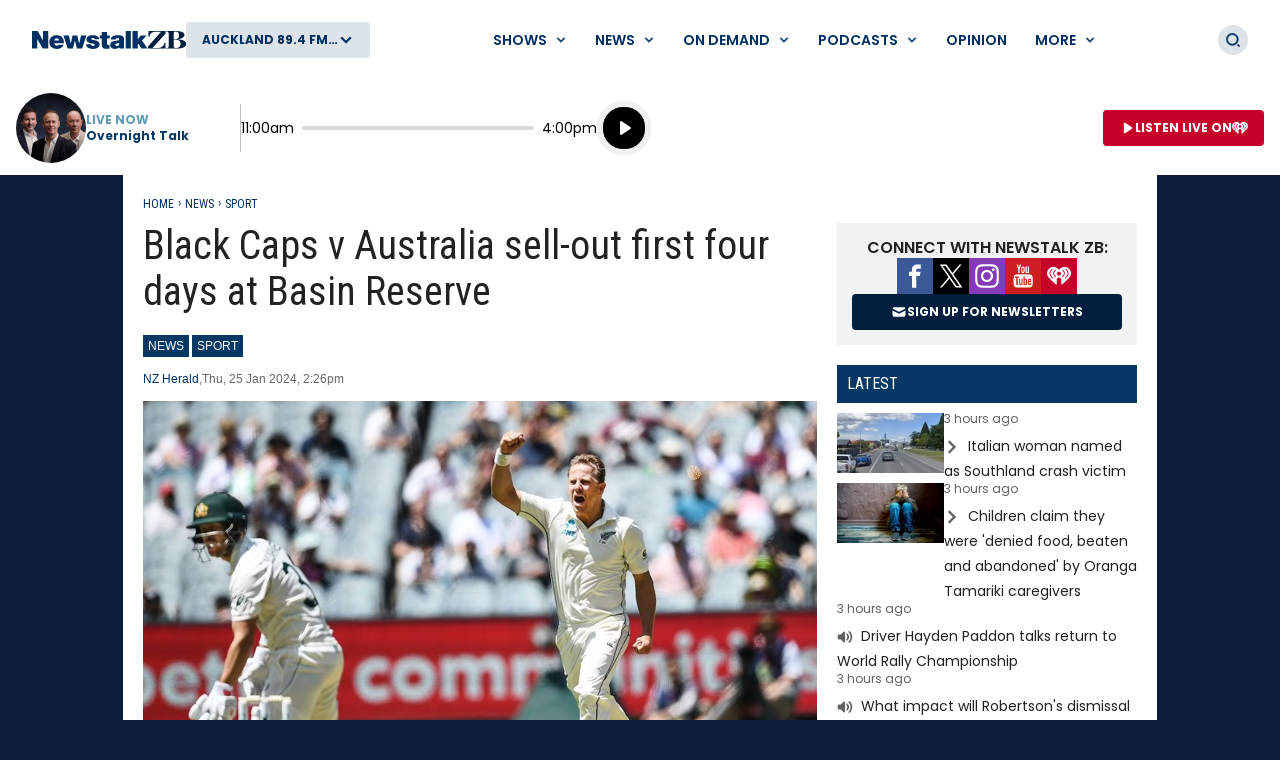

--- FILE ---
content_type: text/html; charset=utf-8
request_url: https://www.google.com/recaptcha/api2/aframe
body_size: 265
content:
<!DOCTYPE HTML><html><head><meta http-equiv="content-type" content="text/html; charset=UTF-8"></head><body><script nonce="89PH6OHY02bpyXvCr-nKNA">/** Anti-fraud and anti-abuse applications only. See google.com/recaptcha */ try{var clients={'sodar':'https://pagead2.googlesyndication.com/pagead/sodar?'};window.addEventListener("message",function(a){try{if(a.source===window.parent){var b=JSON.parse(a.data);var c=clients[b['id']];if(c){var d=document.createElement('img');d.src=c+b['params']+'&rc='+(localStorage.getItem("rc::a")?sessionStorage.getItem("rc::b"):"");window.document.body.appendChild(d);sessionStorage.setItem("rc::e",parseInt(sessionStorage.getItem("rc::e")||0)+1);localStorage.setItem("rc::h",'1768906896398');}}}catch(b){}});window.parent.postMessage("_grecaptcha_ready", "*");}catch(b){}</script></body></html>

--- FILE ---
content_type: application/javascript; charset=utf-8
request_url: https://fundingchoicesmessages.google.com/f/AGSKWxWQAiEuHFgDzVMfvnOx0ouHQdfRwP_PdWO5Zs9OPZRlpaolZJkN_40HICngVhse8IIShosRWUsJtPJkdCwjfdtIKRfVEZ2C9hCHq0gGXr6odJfvkmOo96tTQ-1PLtVXVuI_5XxXose0VlvdrDfvp3tZET07Gdzmt5iCtA1LafG9NhFmriFuBx3etGqo/__gallery_ads./stickyad2.-sponsor-ad./marketing/banners_/ads/article-
body_size: -1290
content:
window['6866227c-4fa1-4359-93d1-78e98a32b950'] = true;

--- FILE ---
content_type: text/plain; charset=utf-8
request_url: https://www.newstalkzb.co.nz/webapi/onair/news/data?regionName=Auckland
body_size: -65
content:
{"Station":{"Name":"Newstalk ZB","Image":null,"Slogan":"Newstalk ZB","StreamingUrl":"https://www.iheart.com/live/Newstalk-ZB-6187/?autoplay=true"},"CurrentShow":{"Name":"Overnight Talk","Personalities":[{"Name":"Tim Beveridge","ProfileImage":{"DefaultSourceUrl":"https://www.newstalkzb.co.nz/media/mn0nuhxb/09638_m_zb2022_talentmobileimage_timbeveridge.png?rmode=crop&v=1d864625f2b3770&height=80&width=80&quality=95&scale=both","AlternativeText":"Tim Beveridge"}},{"Name":"Roman Travers","ProfileImage":{"DefaultSourceUrl":"https://www.newstalkzb.co.nz/media/bdkcobhe/09635_m_zb2024_rt_social_513x513.jpg?rmode=crop&v=1da9be91b657490&height=80&width=80&quality=95&scale=both","AlternativeText":"Roman Travers"}},{"Name":"Jim Snedden","ProfileImage":{"DefaultSourceUrl":"https://www.newstalkzb.co.nz/media/kqnppcqy/09638_m_zb2022_talentmobileimage_jimsneddon.png?rmode=crop&v=1d8646261c87790&height=80&width=80&quality=95&scale=both","AlternativeText":"Jim Snedden"}}]}}

--- FILE ---
content_type: text/plain; charset=utf-8
request_url: https://www.newstalkzb.co.nz/umbraco/api/regionalapi/get
body_size: 35
content:
{"Articles":null,"Region":"Auckland","Frequencies":{"Name":"Auckland","Frequencies":["89.4 FM","1080 AM"]},"Show":{"Id":386532,"Name":"Overnight Talk","Image":"https://www.newstalkzb.co.nz/media/4wdjbo4i/09635_m_zb2023_ot_podcast_show-panel_230x230.png?rmode=pad&v=1daaab2cc0a2b10","ImageTitle":"","StreamingLink":"https://www.iheart.com/live/Newstalk-ZB-6187/?autoplay=true&pname=newstalkzb_web&sc=listen_live_link","Url":"https://www.newstalkzb.co.nz/on-air/overnight-talk/","Start":"00:00:00","End":"05:00:00","StartTime":"12AM","EndTime":"5AM","Title":"Overnight Talk","SponsorImage":"","SponsorLink":"","StationText":null,"StationLogo":null}}